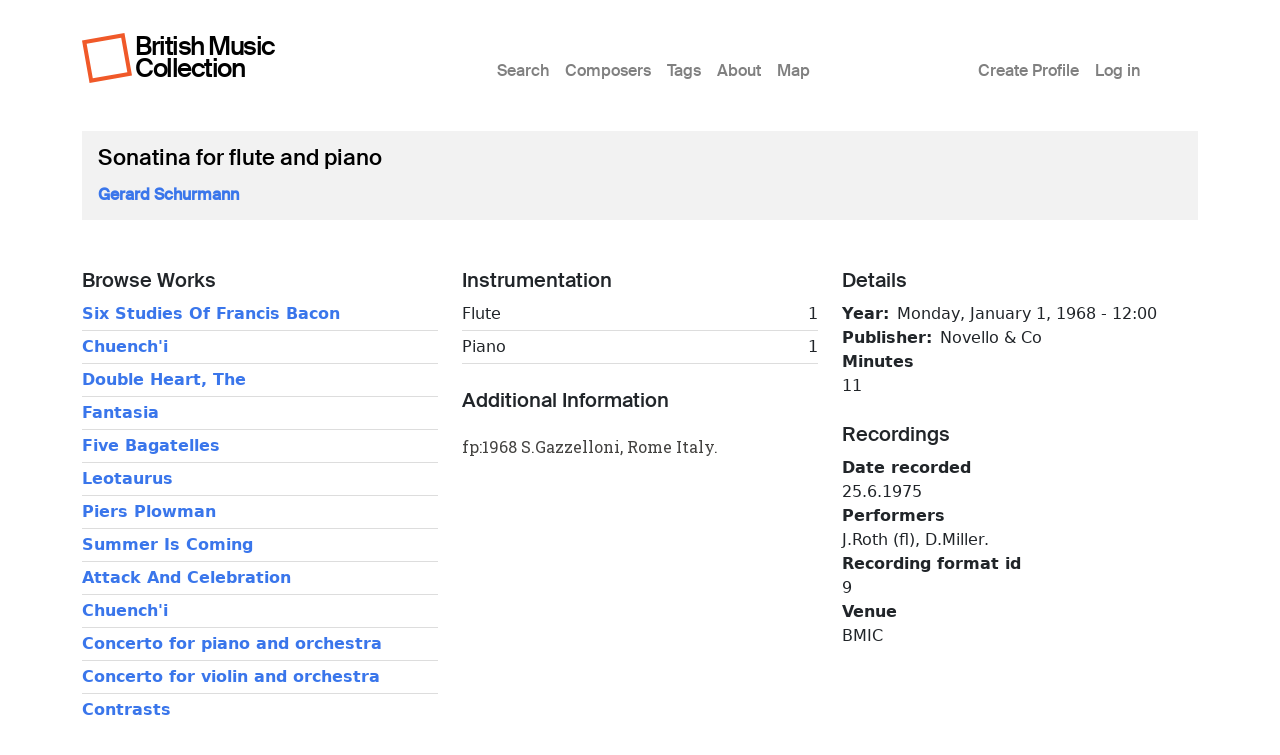

--- FILE ---
content_type: text/html; charset=UTF-8
request_url: https://britishmusiccollection.org.uk/score/sonatina-flute-and-piano-15
body_size: 3932
content:

<!DOCTYPE html>
<html lang="en-gb" dir="ltr" class="h-100">
  <head>
    <meta charset="utf-8" />
<meta name="Generator" content="Drupal 10 (https://www.drupal.org)" />
<meta name="MobileOptimized" content="width" />
<meta name="HandheldFriendly" content="true" />
<meta name="viewport" content="width=device-width, initial-scale=1.0" />
<link rel="icon" href="/themes/custom/bmcboot5/favicon.ico" type="image/vnd.microsoft.icon" />
<link rel="canonical" href="https://britishmusiccollection.org.uk/score/sonatina-flute-and-piano-15" />
<link rel="shortlink" href="https://britishmusiccollection.org.uk/node/44499" />

    <title>Sonatina for flute and piano | British Music Collection</title>
    <link rel="stylesheet" media="all" href="/sites/default/files/css/css_aROCRYIxf1Ca9tHrhOUQnCXAgohcov0XGIJc_PqHa0I.css?delta=0&amp;language=en-gb&amp;theme=bmcboot5&amp;include=eJxNzTESxCAMA8APkVDlQTZ4CDMGMxYUyesvd82lk1aFuCU2m0csaky6YV5aewlfxHQaR2SCvHsTgIrgbd2yhGQuT_JGWm8Jg5zKs56I2dcg3f-yrz4Wa8UpOeDClPb7-QCBhjd6" />
<link rel="stylesheet" media="all" href="/sites/default/files/css/css_ftqx-Fc6Ed1zDMZrnBUL7HZxUZ8YJ8ITzlAM69UHnrA.css?delta=1&amp;language=en-gb&amp;theme=bmcboot5&amp;include=eJxNzTESxCAMA8APkVDlQTZ4CDMGMxYUyesvd82lk1aFuCU2m0csaky6YV5aewlfxHQaR2SCvHsTgIrgbd2yhGQuT_JGWm8Jg5zKs56I2dcg3f-yrz4Wa8UpOeDClPb7-QCBhjd6" />

    
    <meta name="google-site-verification" content="ApCN1cErAQecZfEV_9MqHZlr0plzC7c1BXEXtzafs2M" />
  </head>
  <body class="path-node page-node-type-score    bg- d-flex flex-column h-100">
        <div class="visually-hidden-focusable skip-link p-3 container">
      <a href="#main-content" class="p-2">
        Skip to main content
      </a>
    </div>
    
      <div class="dialog-off-canvas-main-canvas d-flex flex-column h-100" data-off-canvas-main-canvas>
    

<header>
  

      <nav class="navbar navbar-expand-lg">
  <div class="container d-flex">

        <div class="site-branding">
      <div class="site-logo"><a href="/" title="Home"><img src="/themes/custom/bmcboot5/images/sam-logo.svg"></a></div>
      <div class="site-name"><a href="/" title="Home">British Music Collection</a></div>
    </div>

          <button class="navbar-toggler collapsed" type="button" data-bs-toggle="collapse"
              data-bs-target="#navbarSupportedContent" aria-controls="navbarSupportedContent"
              aria-expanded="false" aria-label="Toggle navigation">
        <span class="navbar-toggler-icon"></span>
      </button>

      <div class="collapse navbar-collapse" id="navbarSupportedContent">
        <div class="col-1"></div>
        <div class="col-7 col-xl-6">  <div class="region region-nav-main">
    <nav role="navigation" aria-labelledby="block-bmcboot5-main-navigation-menu" id="block-bmcboot5-main-navigation" class="block block-menu navigation menu--main">
            
  <h5 class="visually-hidden" id="block-bmcboot5-main-navigation-menu">Main menu</h5>
  

        
            <ul data-block="nav_main" class="navbar-nav justify-content-end flex-wrap nav-level-0">
                    <li class="nav-item">
          <a href="/index.php/search/node" class="nav-link" data-drupal-link-system-path="search/node">Search</a>
      </li>

                    <li class="nav-item">
          <a href="/index.php/composers" class="nav-link" data-drupal-link-system-path="composers">Composers</a>
      </li>

                    <li class="nav-item">
          <a href="/index.php/tags" class="nav-link" data-drupal-link-system-path="node/60600">Tags</a>
      </li>

                    <li class="nav-item">
          <a href="/index.php/content/about-british-music-collection" class="nav-link" data-drupal-link-system-path="node/63890">About</a>
      </li>

                    <li class="nav-item">
          <a href="/index.php/geo/map" class="nav-link" data-drupal-link-system-path="node/63012">Map</a>
      </li>

        </ul>
  



  </nav>

  </div>
</div>
        <div class="col-1 col-xl-2"></div>
        <div class="col-3">  <div class="region region-nav-additional">
    <nav role="navigation" aria-labelledby="block-bmcboot5-account-menu-menu" id="block-bmcboot5-account-menu" class="block block-menu navigation menu--account">
            
  <h5 class="visually-hidden" id="block-bmcboot5-account-menu-menu">User account menu</h5>
  

        
              <ul data-block="nav_additional" class="nav navbar-nav">
                    <li class="nav-item">
        <a href="/index.php/article/create-profile" class="nav-link" data-drupal-link-system-path="node/60241">Create Profile</a>
              </li>
                <li class="nav-item">
        <a href="/index.php/user/login" class="nav-link" data-drupal-link-system-path="user/login">Log in</a>
              </li>
        </ul>
  


  </nav>

  </div>
</div>
      </div>
      </div>
</nav>
  
</header>

<main role="main">

  <a id="main-content" tabindex="-1"></a>
  
  
  

  <div class="container">
        <div class="row g-0 my-3">
            <div class="order-1 order-lg-2 col-12">
          <div class="region region-content p-0">
    <div data-drupal-messages-fallback class="hidden"></div>
<div id="block-bmcboot5-content" class="block block-system block-system-main-block">
  
    
      
<article data-history-node-id="44499" class="node node--type-score node--promoted node--view-mode-full">

      <div class="node-header mt-4">
  <div class="row">
          <div class="col-lg-12 mx-3">
          <div class="node-header-text">
        <div class="me-4 ms-3 ms-lg-0 mb-3">
          <div class="mt-3 node-title">
                                        <span class="field field--name-title field--type-string field--label-hidden">Sonatina for flute and piano</span>

                      </div>
          <div class="mt-3 node-header-intro"><a href="/composer/gerard-schurmann">Gerard Schurmann</a></div>
          <div class="mt-3 node-header-intro-2"></div>
        </div>
      </div>
    </div>
  </div>
</div>
  
  
  <div class="node__content">
    <div class="my-5">
      <div class="node-main-content">
        <div class="row">

          <div class="col-md-4 mb-4">

                          <div class="node-content-title"><h2>Browse Works</h2></div>
                                                <div class="composer-work first">
                                  <a href="/score/six-studies-francis-bacon">Six Studies Of Francis Bacon</a>
                </div>
                                                <div class="composer-work">
                                  <a href="/score/chuenchi">Chuench&#039;i</a>
                </div>
                                                <div class="composer-work">
                                  <a href="/score/double-heart">Double Heart, The</a>
                </div>
                                                <div class="composer-work">
                                  <a href="/score/fantasia-23">Fantasia</a>
                </div>
                                                <div class="composer-work">
                                  <a href="/score/five-bagatelles-8">Five Bagatelles</a>
                </div>
                                                <div class="composer-work">
                                  <a href="/score/leotaurus">Leotaurus</a>
                </div>
                                                <div class="composer-work">
                                  <a href="/score/piers-plowman">Piers Plowman</a>
                </div>
                                                <div class="composer-work">
                                  <a href="/score/summer-coming-0">Summer Is Coming</a>
                </div>
                                                <div class="composer-work">
                                  <a href="/score/attack-and-celebration">Attack And Celebration</a>
                </div>
                                                <div class="composer-work">
                                  <a href="/score/chuenchi-0">Chuench&#039;i</a>
                </div>
                                                <div class="composer-work">
                                  <a href="/score/concerto-piano-and-orchestra-41">Concerto for piano and orchestra</a>
                </div>
                                                <div class="composer-work">
                                  <a href="/score/concerto-violin-and-orchestra-59">Concerto for violin and orchestra</a>
                </div>
                                                <div class="composer-work">
                                  <a href="/score/contrasts-6">Contrasts</a>
                </div>
                                                <div class="composer-work">
                                  <a href="/score/serenade-48">Serenade</a>
                </div>
                                                <div class="composer-work">
                                  <a href="/score/sonatina-flute-and-piano-15">Sonatina for flute and piano</a>
                </div>
                                                <div class="composer-work">
                                  <a href="/score/variants-4">Variants</a>
                </div>
                                                <div class="composer-work">
                                  <a href="/score/concerto-orchestra-20">Concerto for orchestra</a>
                </div>
                                                <div class="composer-work">
                                  <a href="/score/six-songs-william-blake">Six Songs of William Blake</a>
                </div>
                                                <div class="composer-work">
                                  <a href="/score/duo-35">Duo</a>
                </div>
                          
          </div>

          <div class="col-md-4 mb-4">

                        <div class="score-instrumentation mb-4">
                                          <div class="node-content-title"><h2>Instrumentation</h2></div>
                <div class="score-instrument d-flex d-flex justify-content-between first">
                            <div class="instrument-label">Flute</div>
              <div class="instrument-number">1</div>
              </div>
                                          <div class="score-instrument d-flex d-flex justify-content-between">
                            <div class="instrument-label">Piano</div>
              <div class="instrument-number">1</div>
              </div>
                            </div>
            
                          <div class="node-content-title"><h2>Additional Information</h2></div>
              <div class="node-body mt-4">
                <p>fp:1968 S.Gazzelloni, Rome Italy.</p>

              </div>
            
          </div>

          <div class="col-md-4 mb-4">

            
            <div class="score-details mb-4">
              <div class="node-content-title"><h2>Details</h2></div>
              
  <div class="field field--name-field-year field--type-datetime field--label-inline clearfix">
    <div class="field__label">Year</div>
              <div class="field__item"><time datetime="1968-01-01T12:00:00Z" class="datetime">Monday, January 1, 1968 - 12:00</time>
</div>
          </div>

  <div class="field field--name-field-publisher field--type-entity-reference field--label-inline clearfix">
    <div class="field__label">Publisher</div>
              <div class="field__item">Novello &amp; Co</div>
          </div>

  <div class="field field--name-field-duration field--type-integer field--label-above">
    <div class="field__label">Minutes</div>
              <div class="field__item">11</div>
          </div>

            </div>

                          <div class="score-recordings mb-4">
                <div class="node-content-title"><h2>Recordings</h2></div>
                
      <div class="field field--name-field-recording field--type-entity-reference-revisions field--label-hidden field__items">
              <div class="field__item">  <div class="paragraph paragraph--type--recording paragraph--view-mode--default">
          
  <div class="field field--name-field-date-recorded field--type-string field--label-above">
    <div class="field__label">Date recorded</div>
              <div class="field__item">25.6.1975</div>
          </div>

  <div class="field field--name-field-performers field--type-string field--label-above">
    <div class="field__label">Performers</div>
              <div class="field__item">J.Roth (fl), D.Miller.</div>
          </div>

  <div class="field field--name-field-recording-format-id field--type-integer field--label-above">
    <div class="field__label">Recording format id</div>
              <div class="field__item">9</div>
          </div>

  <div class="field field--name-field-venue field--type-string field--label-above">
    <div class="field__label">Venue</div>
              <div class="field__item">BMIC</div>
          </div>

      </div>
</div>
          </div>
  
              </div>
            
          </div>

        </div>
      </div>
    </div>
  </div>

</article>

  </div>

  </div>

      </div>
          </div>
  </div>

</main>

  <footer class="mt-auto bmc-footer">
  <div class="container">
    <div class="row mb-4">
      <div class="col-lg-3">
        <div class="footer-logo mt-3" id="logo2">
          <a href="http://soundandmusic.org" target="_blank"><img src="/themes/custom/bmcboot5/images/sam-footer.png"></a>
        </div>
      </div>
      <div class="col-lg-7">
        <div class="supported-by mt-3">
          <div class="supported-by-text">Supported by</div>
          <div class="supported-by-logos">
            <div class="footer-logo" id="logo3">
              <img src="/themes/custom/bmcboot5/images/supportedby_ace.png">
            </div>
            <div class="footer-logo" id="logo4">
              <a href="http://heritagequay.org" target="_blank"><img src="/themes/custom/bmcboot5/images/supportedby_hq.png"></a>
            </div>
            <div class="footer-logo" id="logo5">
              <img src="/themes/custom/bmcboot5/images/supportedby_uoh.png">
            </div>
          </div>
        </div>
      </div>
      <div class="col-lg-2">
          <div class="region region-footer">
    <nav role="navigation" aria-labelledby="block-bmcboot5-footer-menu" id="block-bmcboot5-footer" class="block block-menu navigation menu--footer">
            
  <h5 class="visually-hidden" id="block-bmcboot5-footer-menu">Footer</h5>
  

        
              <ul data-block="footer" class="nav navbar-nav">
                    <li class="nav-item">
        <a href="/index.php/privacy-policy" class="nav-link" data-drupal-link-system-path="node/63124">Privacy Policy</a>
              </li>
                <li class="nav-item">
        <a href="/index.php/content/terms-and-conditions" class="nav-link" data-drupal-link-system-path="node/60123">Terms &amp; Conditions</a>
              </li>
        </ul>
  


  </nav>

  </div>

      </div>
    </div>
    <div class="row">

      <div class="col d-flex justify-content-between mt-4">
                  <div class="letter d-inline-block"><a href="/composers/a">A</a></div>
                  <div class="letter d-inline-block"><a href="/composers/b">B</a></div>
                  <div class="letter d-inline-block"><a href="/composers/c">C</a></div>
                  <div class="letter d-inline-block"><a href="/composers/d">D</a></div>
                  <div class="letter d-inline-block"><a href="/composers/e">E</a></div>
                  <div class="letter d-inline-block"><a href="/composers/f">F</a></div>
                  <div class="letter d-inline-block"><a href="/composers/g">G</a></div>
                  <div class="letter d-inline-block"><a href="/composers/h">H</a></div>
                  <div class="letter d-inline-block"><a href="/composers/i">I</a></div>
                  <div class="letter d-inline-block"><a href="/composers/j">J</a></div>
                  <div class="letter d-inline-block"><a href="/composers/k">K</a></div>
                  <div class="letter d-inline-block"><a href="/composers/l">L</a></div>
                  <div class="letter d-inline-block"><a href="/composers/m">M</a></div>
                  <div class="letter d-inline-block"><a href="/composers/n">N</a></div>
                  <div class="letter d-inline-block"><a href="/composers/o">O</a></div>
                  <div class="letter d-inline-block"><a href="/composers/p">P</a></div>
                  <div class="letter d-inline-block"><a href="/composers/q">Q</a></div>
                  <div class="letter d-inline-block"><a href="/composers/r">R</a></div>
                  <div class="letter d-inline-block"><a href="/composers/s">S</a></div>
                  <div class="letter d-inline-block"><a href="/composers/t">T</a></div>
                  <div class="letter d-inline-block"><a href="/composers/u">U</a></div>
                  <div class="letter d-inline-block"><a href="/composers/v">V</a></div>
                  <div class="letter d-inline-block"><a href="/composers/w">W</a></div>
                  <div class="letter d-inline-block"><a href="/composers/y">Y</a></div>
                  <div class="letter d-inline-block"><a href="/composers/z">Z</a></div>
              </div>

    </div>
  </div>
</footer>

  </div>

    
    <script type="application/json" data-drupal-selector="drupal-settings-json">{"path":{"baseUrl":"\/","pathPrefix":"","currentPath":"node\/44499","currentPathIsAdmin":false,"isFront":false,"currentLanguage":"en-gb"},"pluralDelimiter":"\u0003","suppressDeprecationErrors":true,"statistics":{"data":{"nid":"44499"},"url":"\/core\/modules\/statistics\/statistics.php"},"user":{"uid":0,"permissionsHash":"e645e1c89b01b16e36206b53c619232458a04e7d2bc61523d3fd904cb41e7481"}}</script>
<script src="/sites/default/files/js/js_xthY8LMkl7kj8jE_908IJ9uBAPN6LJp7d0iKJtNGJzQ.js?scope=footer&amp;delta=0&amp;language=en-gb&amp;theme=bmcboot5&amp;include=eJxLys8vKS4pSiww1U-CM3WzinVzEktSi0t0iksSSzKLSzKTi_VTikoLEnP0ECIAztoXwQ"></script>

  </body>
</html>
